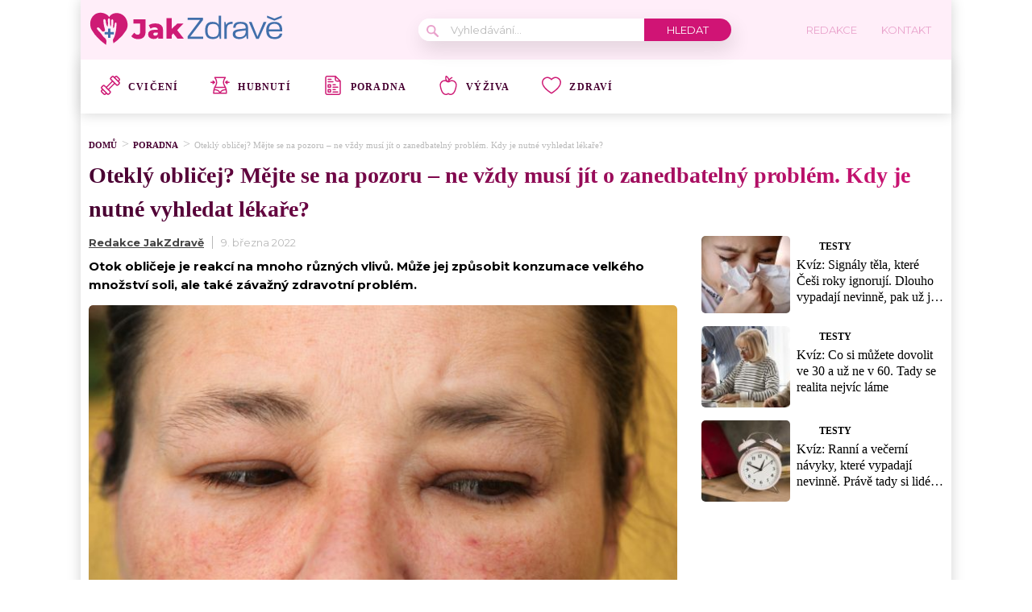

--- FILE ---
content_type: text/html; charset=utf-8
request_url: https://www.google.com/recaptcha/api2/aframe
body_size: 266
content:
<!DOCTYPE HTML><html><head><meta http-equiv="content-type" content="text/html; charset=UTF-8"></head><body><script nonce="uzHyP71RHrU899rD7yhraQ">/** Anti-fraud and anti-abuse applications only. See google.com/recaptcha */ try{var clients={'sodar':'https://pagead2.googlesyndication.com/pagead/sodar?'};window.addEventListener("message",function(a){try{if(a.source===window.parent){var b=JSON.parse(a.data);var c=clients[b['id']];if(c){var d=document.createElement('img');d.src=c+b['params']+'&rc='+(localStorage.getItem("rc::a")?sessionStorage.getItem("rc::b"):"");window.document.body.appendChild(d);sessionStorage.setItem("rc::e",parseInt(sessionStorage.getItem("rc::e")||0)+1);localStorage.setItem("rc::h",'1768789448693');}}}catch(b){}});window.parent.postMessage("_grecaptcha_ready", "*");}catch(b){}</script></body></html>

--- FILE ---
content_type: application/javascript; charset=utf-8
request_url: https://fundingchoicesmessages.google.com/f/AGSKWxUPRRxwsX11voamEYHRknVqMW-UGY1se-wr6m0Z29vmSYv77hmuYE99e3QOV68JvuyBW5E0K89p1KHoOcl1tvUAraZxSP3s_zTPIBL4KrGV6hDTvJFJ1ppifnF0szqd0Uiyt8ehgbDRZqDhw6ltF2-fY-CQMuZg00v3yw8Sg5BhJJoIwv8Osjcg8eeA/__adverts//advertbox./leftsidebarads./ukc-ad./video-ad.
body_size: -1290
content:
window['d8777c3c-79cd-4d58-a09f-efbc60625d62'] = true;